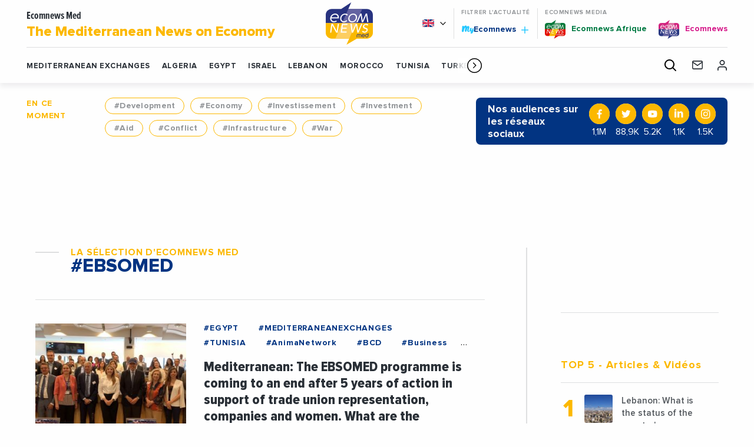

--- FILE ---
content_type: text/html; charset=utf-8
request_url: https://www.google.com/recaptcha/api2/aframe
body_size: 268
content:
<!DOCTYPE HTML><html><head><meta http-equiv="content-type" content="text/html; charset=UTF-8"></head><body><script nonce="IsX71LH_gcDq0FZjAigBAw">/** Anti-fraud and anti-abuse applications only. See google.com/recaptcha */ try{var clients={'sodar':'https://pagead2.googlesyndication.com/pagead/sodar?'};window.addEventListener("message",function(a){try{if(a.source===window.parent){var b=JSON.parse(a.data);var c=clients[b['id']];if(c){var d=document.createElement('img');d.src=c+b['params']+'&rc='+(localStorage.getItem("rc::a")?sessionStorage.getItem("rc::b"):"");window.document.body.appendChild(d);sessionStorage.setItem("rc::e",parseInt(sessionStorage.getItem("rc::e")||0)+1);localStorage.setItem("rc::h",'1769840514942');}}}catch(b){}});window.parent.postMessage("_grecaptcha_ready", "*");}catch(b){}</script></body></html>